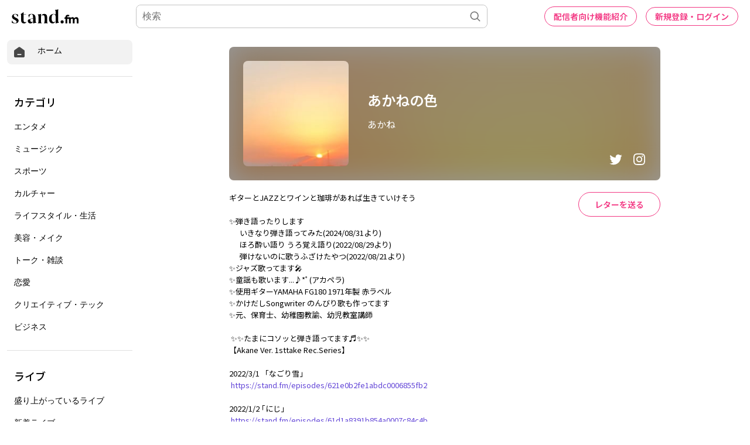

--- FILE ---
content_type: text/html; charset=utf-8
request_url: https://www.google.com/recaptcha/api2/aframe
body_size: 183
content:
<!DOCTYPE HTML><html><head><meta http-equiv="content-type" content="text/html; charset=UTF-8"></head><body><script nonce="3Ekg7IC-Bzi27lU85KX8Ew">/** Anti-fraud and anti-abuse applications only. See google.com/recaptcha */ try{var clients={'sodar':'https://pagead2.googlesyndication.com/pagead/sodar?'};window.addEventListener("message",function(a){try{if(a.source===window.parent){var b=JSON.parse(a.data);var c=clients[b['id']];if(c){var d=document.createElement('img');d.src=c+b['params']+'&rc='+(localStorage.getItem("rc::a")?sessionStorage.getItem("rc::b"):"");window.document.body.appendChild(d);sessionStorage.setItem("rc::e",parseInt(sessionStorage.getItem("rc::e")||0)+1);localStorage.setItem("rc::h",'1770153775798');}}}catch(b){}});window.parent.postMessage("_grecaptcha_ready", "*");}catch(b){}</script></body></html>